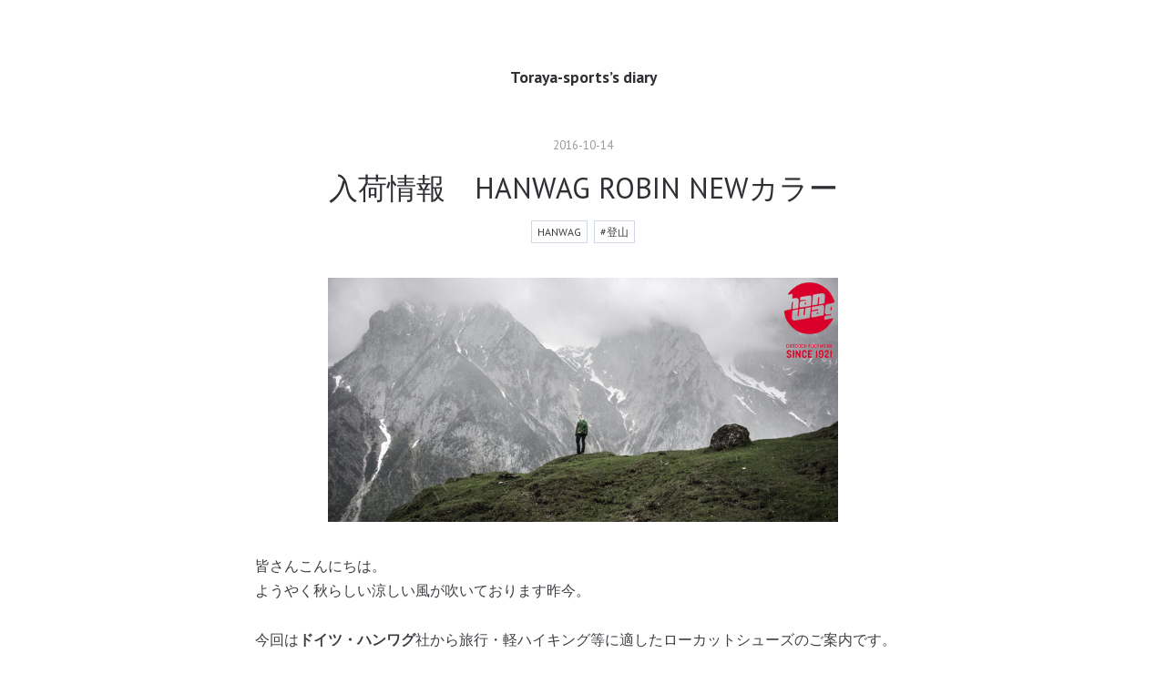

--- FILE ---
content_type: text/html; charset=utf-8
request_url: https://www.torayasports.com/entry/57486706
body_size: 12059
content:
<!DOCTYPE html>
<html
  lang="ja"

data-admin-domain="//blog.hatena.ne.jp"
data-admin-origin="https://blog.hatena.ne.jp"
data-author="Toraya-sports"
data-avail-langs="ja en"
data-blog="toraya-sports.hatenablog.com"
data-blog-host="toraya-sports.hatenablog.com"
data-blog-is-public="1"
data-blog-name="Toraya-sports’s diary"
data-blog-owner="Toraya-sports"
data-blog-show-ads=""
data-blog-show-sleeping-ads=""
data-blog-uri="https://www.torayasports.com/"
data-blog-uuid="26006613459867990"
data-blogs-uri-base="https://www.torayasports.com"
data-brand="pro"
data-data-layer="{&quot;hatenablog&quot;:{&quot;admin&quot;:{},&quot;analytics&quot;:{&quot;brand_property_id&quot;:&quot;&quot;,&quot;measurement_id&quot;:&quot;&quot;,&quot;non_sampling_property_id&quot;:&quot;&quot;,&quot;property_id&quot;:&quot;&quot;,&quot;separated_property_id&quot;:&quot;UA-29716941-19&quot;},&quot;blog&quot;:{&quot;blog_id&quot;:&quot;26006613459867990&quot;,&quot;content_seems_japanese&quot;:&quot;true&quot;,&quot;disable_ads&quot;:&quot;custom_domain&quot;,&quot;enable_ads&quot;:&quot;false&quot;,&quot;enable_keyword_link&quot;:&quot;false&quot;,&quot;entry_show_footer_related_entries&quot;:&quot;true&quot;,&quot;force_pc_view&quot;:&quot;false&quot;,&quot;is_public&quot;:&quot;true&quot;,&quot;is_responsive_view&quot;:&quot;false&quot;,&quot;is_sleeping&quot;:&quot;false&quot;,&quot;lang&quot;:&quot;ja&quot;,&quot;name&quot;:&quot;Toraya-sports\u2019s diary&quot;,&quot;owner_name&quot;:&quot;Toraya-sports&quot;,&quot;uri&quot;:&quot;https://www.torayasports.com/&quot;},&quot;brand&quot;:&quot;pro&quot;,&quot;page_id&quot;:&quot;entry&quot;,&quot;permalink_entry&quot;:{&quot;author_name&quot;:&quot;Toraya-sports&quot;,&quot;categories&quot;:&quot;HANWAG\t#\u767b\u5c71&quot;,&quot;character_count&quot;:440,&quot;date&quot;:&quot;2016-10-14&quot;,&quot;entry_id&quot;:&quot;26006613465466510&quot;,&quot;first_category&quot;:&quot;HANWAG&quot;,&quot;hour&quot;:&quot;10&quot;,&quot;title&quot;:&quot;\u5165\u8377\u60c5\u5831\u3000HANWAG ROBIN NEW\u30ab\u30e9\u30fc&quot;,&quot;uri&quot;:&quot;https://www.torayasports.com/entry/57486706&quot;},&quot;pro&quot;:&quot;pro&quot;,&quot;router_type&quot;:&quot;blogs&quot;}}"
data-device="pc"
data-dont-recommend-pro="false"
data-global-domain="https://hatena.blog"
data-globalheader-color="b"
data-globalheader-type="pc"
data-has-touch-view="1"
data-help-url="https://help.hatenablog.com"
data-hide-header="1"
data-page="entry"
data-parts-domain="https://hatenablog-parts.com"
data-plus-available="1"
data-pro="true"
data-router-type="blogs"
data-sentry-dsn="https://03a33e4781a24cf2885099fed222b56d@sentry.io/1195218"
data-sentry-environment="production"
data-sentry-sample-rate="0.1"
data-static-domain="https://cdn.blog.st-hatena.com"
data-version="6d1f168243fdc977f4a5ebb79e76af"




  data-initial-state="{}"

  >
  <head prefix="og: http://ogp.me/ns# fb: http://ogp.me/ns/fb# article: http://ogp.me/ns/article#">

  

  
  <meta name="viewport" content="width=device-width, initial-scale=1.0" />


  


  

  <meta name="robots" content="max-image-preview:large" />


  <meta charset="utf-8"/>
  <meta http-equiv="X-UA-Compatible" content="IE=7; IE=9; IE=10; IE=11" />
  <title>入荷情報　HANWAG ROBIN NEWカラー - Toraya-sports’s diary</title>

  
  <link rel="canonical" href="https://www.torayasports.com/entry/57486706"/>



  

<meta itemprop="name" content="入荷情報　HANWAG ROBIN NEWカラー - Toraya-sports’s diary"/>

  <meta itemprop="image" content="https://cdn.image.st-hatena.com/image/scale/4b98145370ea6b2a0744f380f8d27180a670c811/backend=imagemagick;version=1;width=1300/https%3A%2F%2Fcdn-ak.f.st-hatena.com%2Fimages%2Ffotolife%2FT%2FToraya-sports%2F20191113%2F20191113204352.jpg"/>


  <meta property="og:title" content="入荷情報　HANWAG ROBIN NEWカラー - Toraya-sports’s diary"/>
<meta property="og:type" content="article"/>
  <meta property="og:url" content="https://www.torayasports.com/entry/57486706"/>

  <meta property="og:image" content="https://cdn.image.st-hatena.com/image/scale/4b98145370ea6b2a0744f380f8d27180a670c811/backend=imagemagick;version=1;width=1300/https%3A%2F%2Fcdn-ak.f.st-hatena.com%2Fimages%2Ffotolife%2FT%2FToraya-sports%2F20191113%2F20191113204352.jpg"/>

<meta property="og:image:alt" content="入荷情報　HANWAG ROBIN NEWカラー - Toraya-sports’s diary"/>
    <meta property="og:description" content="皆さんこんにちは。 ようやく秋らしい涼しい風が吹いております昨今。 今回はドイツ・ハンワグ社から旅行・軽ハイキング等に適したローカットシューズのご案内です。 HANWAG ROBIN(ロビン) 以前ご紹介したモデルの現行モデルなのですが、カラーがニューカラーのグレー(アンスラサイト)になり、ソール・ミッドソールも細かな改良が施されています。 ソールはビブラム・ウルトラグリップⅡで耐久性があります。 ソール張替も可能。 カーフレザーの内貼りはフィット感が高く、快適性能に優れ非常に贅沢な履き心地です。 普段履きから旅行、里山散策と活動範囲の広い一足です。 是非店頭にてご覧ください！ オザキ (株)…" />
<meta property="og:site_name" content="Toraya-sports’s diary"/>

  <meta property="article:published_time" content="2016-10-14T01:22:14Z" />

    <meta property="article:tag" content="HANWAG" />
    <meta property="article:tag" content="#登山" />
      <meta name="twitter:card"  content="summary_large_image" />
    <meta name="twitter:image" content="https://cdn.image.st-hatena.com/image/scale/4b98145370ea6b2a0744f380f8d27180a670c811/backend=imagemagick;version=1;width=1300/https%3A%2F%2Fcdn-ak.f.st-hatena.com%2Fimages%2Ffotolife%2FT%2FToraya-sports%2F20191113%2F20191113204352.jpg" />  <meta name="twitter:title" content="入荷情報　HANWAG ROBIN NEWカラー - Toraya-sports’s diary" />    <meta name="twitter:description" content="皆さんこんにちは。 ようやく秋らしい涼しい風が吹いております昨今。 今回はドイツ・ハンワグ社から旅行・軽ハイキング等に適したローカットシューズのご案内です。 HANWAG ROBIN(ロビン) 以前ご紹介したモデルの現行モデルなのですが、カラーがニューカラーのグレー(アンスラサイト)になり、ソール・ミッドソールも細かな…" />  <meta name="twitter:app:name:iphone" content="はてなブログアプリ" />
  <meta name="twitter:app:id:iphone" content="583299321" />
  <meta name="twitter:app:url:iphone" content="hatenablog:///open?uri=https%3A%2F%2Fwww.torayasports.com%2Fentry%2F57486706" />
  
    <meta name="description" content="皆さんこんにちは。 ようやく秋らしい涼しい風が吹いております昨今。 今回はドイツ・ハンワグ社から旅行・軽ハイキング等に適したローカットシューズのご案内です。 HANWAG ROBIN(ロビン) 以前ご紹介したモデルの現行モデルなのですが、カラーがニューカラーのグレー(アンスラサイト)になり、ソール・ミッドソールも細かな改良が施されています。 ソールはビブラム・ウルトラグリップⅡで耐久性があります。 ソール張替も可能。 カーフレザーの内貼りはフィット感が高く、快適性能に優れ非常に贅沢な履き心地です。 普段履きから旅行、里山散策と活動範囲の広い一足です。 是非店頭にてご覧ください！ オザキ (株)…" />
    <meta name="keywords" content="登山、スキー、アウトドア、キャンプ、バックカントリー、登山靴" />


  
<script
  id="embed-gtm-data-layer-loader"
  data-data-layer-page-specific="{&quot;hatenablog&quot;:{&quot;blogs_permalink&quot;:{&quot;has_related_entries_with_elasticsearch&quot;:&quot;true&quot;,&quot;is_blog_sleeping&quot;:&quot;false&quot;,&quot;is_author_pro&quot;:&quot;true&quot;,&quot;blog_afc_issued&quot;:&quot;false&quot;,&quot;entry_afc_issued&quot;:&quot;false&quot;}}}"
>
(function() {
  function loadDataLayer(elem, attrName) {
    if (!elem) { return {}; }
    var json = elem.getAttribute(attrName);
    if (!json) { return {}; }
    return JSON.parse(json);
  }

  var globalVariables = loadDataLayer(
    document.documentElement,
    'data-data-layer'
  );
  var pageSpecificVariables = loadDataLayer(
    document.getElementById('embed-gtm-data-layer-loader'),
    'data-data-layer-page-specific'
  );

  var variables = [globalVariables, pageSpecificVariables];

  if (!window.dataLayer) {
    window.dataLayer = [];
  }

  for (var i = 0; i < variables.length; i++) {
    window.dataLayer.push(variables[i]);
  }
})();
</script>

<!-- Google Tag Manager -->
<script>(function(w,d,s,l,i){w[l]=w[l]||[];w[l].push({'gtm.start':
new Date().getTime(),event:'gtm.js'});var f=d.getElementsByTagName(s)[0],
j=d.createElement(s),dl=l!='dataLayer'?'&l='+l:'';j.async=true;j.src=
'https://www.googletagmanager.com/gtm.js?id='+i+dl;f.parentNode.insertBefore(j,f);
})(window,document,'script','dataLayer','GTM-P4CXTW');</script>
<!-- End Google Tag Manager -->











  <link rel="shortcut icon" href="https://www.torayasports.com/icon/favicon">
<link rel="apple-touch-icon" href="https://www.torayasports.com/icon/touch">
<link rel="icon" sizes="192x192" href="https://www.torayasports.com/icon/link">

  

<link rel="alternate" type="application/atom+xml" title="Atom" href="https://www.torayasports.com/feed"/>
<link rel="alternate" type="application/rss+xml" title="RSS2.0" href="https://www.torayasports.com/rss"/>

  <link rel="alternate" type="application/json+oembed" href="https://hatena.blog/oembed?url=https%3A%2F%2Fwww.torayasports.com%2Fentry%2F57486706&amp;format=json" title="oEmbed Profile of 入荷情報　HANWAG ROBIN NEWカラー"/>
<link rel="alternate" type="text/xml+oembed" href="https://hatena.blog/oembed?url=https%3A%2F%2Fwww.torayasports.com%2Fentry%2F57486706&amp;format=xml" title="oEmbed Profile of 入荷情報　HANWAG ROBIN NEWカラー"/>
  
  <link rel="author" href="http://www.hatena.ne.jp/Toraya-sports/">

  

  
      <link rel="preload" href="https://cdn-ak.f.st-hatena.com/images/fotolife/T/Toraya-sports/20191113/20191113204352.jpg" as="image"/>


  
    
<link rel="stylesheet" type="text/css" href="https://cdn.blog.st-hatena.com/css/blog.css?version=6d1f168243fdc977f4a5ebb79e76af"/>

    
  <link rel="stylesheet" type="text/css" href="https://usercss.blog.st-hatena.com/blog_style/26006613459867990/f7eded86e4d64e7e035322824be35ed5fcb2bda2"/>
  
  

  

  
<script> </script>

  
<style>
  div#google_afc_user,
  div.google-afc-user-container,
  div.google_afc_image,
  div.google_afc_blocklink {
      display: block !important;
  }
</style>


  

  
    <script type="application/ld+json">{"@context":"http://schema.org","@type":"Article","dateModified":"2020-03-27T12:06:27+09:00","datePublished":"2016-10-14T10:22:14+09:00","description":"皆さんこんにちは。 ようやく秋らしい涼しい風が吹いております昨今。 今回はドイツ・ハンワグ社から旅行・軽ハイキング等に適したローカットシューズのご案内です。 HANWAG ROBIN(ロビン) 以前ご紹介したモデルの現行モデルなのですが、カラーがニューカラーのグレー(アンスラサイト)になり、ソール・ミッドソールも細かな改良が施されています。 ソールはビブラム・ウルトラグリップⅡで耐久性があります。 ソール張替も可能。 カーフレザーの内貼りはフィット感が高く、快適性能に優れ非常に贅沢な履き心地です。 普段履きから旅行、里山散策と活動範囲の広い一足です。 是非店頭にてご覧ください！ オザキ (株)…","headline":"入荷情報 HANWAG ROBIN NEWカラー","image":["https://cdn-ak.f.st-hatena.com/images/fotolife/T/Toraya-sports/20191113/20191113204352.jpg"],"mainEntityOfPage":{"@id":"https://www.torayasports.com/entry/57486706","@type":"WebPage"}}</script>

  

  

  

</head>

  <body class="page-entry category-HANWAG category-#登山 globalheader-off globalheader-ng-enabled">
    

<div id="globalheader-container"
  data-brand="hatenablog"
  style="display: none"
  >
  <iframe id="globalheader" height="37" frameborder="0" allowTransparency="true"></iframe>
</div>


  
  
  

  <div id="container">
    <div id="container-inner">
      <header id="blog-title" data-brand="hatenablog">
  <div id="blog-title-inner" >
    <div id="blog-title-content">
      <h1 id="title"><a href="https://www.torayasports.com/">Toraya-sports’s diary</a></h1>
      
    </div>
  </div>
</header>

      

      
      




<div id="content" class="hfeed"
  
  >
  <div id="content-inner">
    <div id="wrapper">
      <div id="main">
        <div id="main-inner">
          

          



          
  
  <!-- google_ad_section_start -->
  <!-- rakuten_ad_target_begin -->
  
  
  

  

  
    
      
        <article class="entry hentry test-hentry js-entry-article date-first autopagerize_page_element chars-800 words-100 mode-html entry-odd" id="entry-26006613465466510" data-keyword-campaign="" data-uuid="26006613465466510" data-publication-type="entry">
  <div class="entry-inner">
    <header class="entry-header">
  
    <div class="date entry-date first">
    <a href="https://www.torayasports.com/archive/2016/10/14" rel="nofollow">
      <time datetime="2016-10-14T01:22:14Z" title="2016-10-14T01:22:14Z">
        <span class="date-year">2016</span><span class="hyphen">-</span><span class="date-month">10</span><span class="hyphen">-</span><span class="date-day">14</span>
      </time>
    </a>
      </div>
  <h1 class="entry-title">
  <a href="https://www.torayasports.com/entry/57486706" class="entry-title-link bookmark">入荷情報　HANWAG ROBIN NEWカラー</a>
</h1>

  
  

  <div class="entry-categories categories">
    
    <a href="https://www.torayasports.com/archive/category/HANWAG" class="entry-category-link category-HANWAG">HANWAG</a>
    
    <a href="https://www.torayasports.com/archive/category/%23%E7%99%BB%E5%B1%B1" class="entry-category-link category-#登山">#登山</a>
    
  </div>


  

  

</header>

    


    <div class="entry-content hatenablog-entry">
  
    <div><div class=" " style="text-align:center;"><img src="https://cdn-ak.f.st-hatena.com/images/fotolife/T/Toraya-sports/20191113/20191113204352.jpg" alt="&#x0030a4;&#x0030e1;&#x0030fc;&#x0030b8; 1" width="560" height="268" class="popup_img_1000_478"/></div>
<br></div>
<div>皆さんこんにちは。<br>
ようやく秋らしい涼しい風が吹いております昨今。</div>
<div><br></div>
<div>今回は<b>ドイツ・ハンワグ</b>社から旅行・軽ハイキング等に適したローカットシューズのご案内です。</div>
<div><br></div>
<div><div class=" " style="text-align:center;"><img src="https://cdn-ak.f.st-hatena.com/images/fotolife/T/Toraya-sports/20191113/20191113204355.jpg" alt="&#x0030a4;&#x0030e1;&#x0030fc;&#x0030b8; 2" width="500" height="325" class="popup_img_800_520"/></div>
<br>
<b></b><i></i><u></u><sub></sub><sup></sup><strike></strike><br></div>
<div><b><font style="background-color:rgb(255, 255, 0);">HANWAG ROBIN(ロビン)</font></b></div>
<div><b><font style="background-color:rgb(255, 255, 0);"><br>
</font></b></div>
<div><a href="http://blogs.yahoo.co.jp/mountain_trash/56229513.html" target="_blank">以前ご紹介したモデル</a>の現行モデルなのですが、カラーがニューカラーのグレー(アンスラサイト)になり、ソール・ミッドソールも細かな改良が施されています。</div>
<div><br></div>
<div><div class=" " style="text-align:center;"><img src="https://cdn-ak.f.st-hatena.com/images/fotolife/T/Toraya-sports/20191113/20191113204400.jpg" alt="&#x0030a4;&#x0030e1;&#x0030fc;&#x0030b8; 3" width="500" height="282" class="popup_img_1000_563"/></div>
<br></div>
<div>ソールはビブラム・ウルトラグリップ&#8545;で耐久性があります。<br>
ソール張替も可能。<br>
カーフレザーの内貼りはフィット感が高く、快適性能に優れ非常に贅沢な履き心地です。<br></div>
<div><br></div>
<div>普段履きから旅行、里山散策と活動範囲の広い一足です。<br>
是非店頭にてご覧ください！</div>
<div><br></div>
<div><br>
オザキ<img src="https://cdn-ak.f.st-hatena.com/images/fotolife/T/Toraya-sports/20010101/20010101000730.gif"></div>
<div>(株)とらや<br>
台東区上野4-7-6<br>
&nbsp;&nbsp; 03-3831-5238<br>
&nbsp;facebook : <a class="userDefTextLink" href="https://www.facebook.com/toraya.sports.ueno" target="_blank" rel="nofollow"><u>https://www.facebook.com/toraya.sports.ueno</u></a>
<div>&nbsp;Instagram : <a class="userDefTextLink" href="https://www.instagram.com/toraya_sports/" target="_blank" rel="nofollow"><u>https://www.instagram.com/toraya_sports/</u></a></div>
<div><b></b><i></i><u></u><sub></sub><sup></sup><strike></strike><br></div></div>
    
    




    

  
</div>

    
  <footer class="entry-footer">
    
    <div class="entry-tags-wrapper">
  <div class="entry-tags">  </div>
</div>

    <p class="entry-footer-section track-inview-by-gtm" data-gtm-track-json="{&quot;area&quot;: &quot;finish_reading&quot;}">
  <span class="author vcard"><span class="fn" data-load-nickname="1" data-user-name="Toraya-sports" >Toraya-sports</span></span>
  <span class="entry-footer-time"><a href="https://www.torayasports.com/entry/57486706"><time data-relative datetime="2016-10-14T01:22:14Z" title="2016-10-14T01:22:14Z" class="updated">2016-10-14 10:22</time></a></span>
  
  
  
</p>

    
  <div
    class="hatena-star-container"
    data-hatena-star-container
    data-hatena-star-url="https://www.torayasports.com/entry/57486706"
    data-hatena-star-title="入荷情報　HANWAG ROBIN NEWカラー"
    data-hatena-star-variant="profile-icon"
    data-hatena-star-profile-url-template="https://blog.hatena.ne.jp/{username}/"
  ></div>


    
<div class="social-buttons">
  
  
    <div class="social-button-item">
      <a href="https://b.hatena.ne.jp/entry/s/www.torayasports.com/entry/57486706" class="hatena-bookmark-button" data-hatena-bookmark-url="https://www.torayasports.com/entry/57486706" data-hatena-bookmark-layout="vertical-balloon" data-hatena-bookmark-lang="ja" title="この記事をはてなブックマークに追加"><img src="https://b.st-hatena.com/images/entry-button/button-only.gif" alt="この記事をはてなブックマークに追加" width="20" height="20" style="border: none;" /></a>
    </div>
  
  
    <div class="social-button-item">
      <div class="fb-share-button" data-layout="box_count" data-href="https://www.torayasports.com/entry/57486706"></div>
    </div>
  
  
    
    
    <div class="social-button-item">
      <a
          class="entry-share-button entry-share-button-twitter test-share-button-twitter"
          href="https://x.com/intent/tweet?text=%E5%85%A5%E8%8D%B7%E6%83%85%E5%A0%B1%E3%80%80HANWAG+ROBIN+NEW%E3%82%AB%E3%83%A9%E3%83%BC+-+Toraya-sports%E2%80%99s+diary&amp;url=https%3A%2F%2Fwww.torayasports.com%2Fentry%2F57486706"
          title="X（Twitter）で投稿する"
        ></a>
    </div>
  
  
  
    <span>
      <div class="line-it-button" style="display: none;" data-type="share-e" data-lang="ja" ></div>
      <script src="//scdn.line-apps.com/n/line_it/thirdparty/loader.min.js" async="async" defer="defer" ></script>
    </span>
  
  
  
  
</div>

    

    <div class="customized-footer">
      

        

          <div class="entry-footer-modules" id="entry-footer-secondary-modules">      
<div class="hatena-module hatena-module-related-entries" >
      
  <!-- Hatena-Epic-has-related-entries-with-elasticsearch:true -->
  <div class="hatena-module-title">
    関連記事
  </div>
  <div class="hatena-module-body">
    <ul class="related-entries hatena-urllist urllist-with-thumbnails">
  
  
    
    <li class="urllist-item related-entries-item">
      <div class="urllist-item-inner related-entries-item-inner">
        
          
                      <a class="urllist-image-link related-entries-image-link" href="https://www.torayasports.com/entry/58434300">
  <img alt="商品情報　HANWAG　Alverstone II GTX" src="https://cdn.image.st-hatena.com/image/square/ac766d7390de3b519b54eb24d1c190e41c61e012/backend=imagemagick;height=100;version=1;width=100/https%3A%2F%2Fcdn-ak.f.st-hatena.com%2Fimages%2Ffotolife%2FT%2FToraya-sports%2F20191113%2F20191113204320.jpg" class="urllist-image related-entries-image" title="商品情報　HANWAG　Alverstone II GTX" width="100" height="100" loading="lazy">
</a>
            <div class="urllist-date-link related-entries-date-link">
  <a href="https://www.torayasports.com/archive/2019/06/30" rel="nofollow">
    <time datetime="2019-06-30T08:01:52Z" title="2019年6月30日">
      2019-06-30
    </time>
  </a>
</div>

          <a href="https://www.torayasports.com/entry/58434300" class="urllist-title-link related-entries-title-link  urllist-title related-entries-title">商品情報 HANWAG Alverstone II GTX</a>




          
          

                      <div class="urllist-entry-body related-entries-entry-body">皆さんこんにちは。 梅雨の雨続きで出歩けない日々、スッキリし…</div>
      </div>
    </li>
  
    
    <li class="urllist-item related-entries-item">
      <div class="urllist-item-inner related-entries-item-inner">
        
          
                      <a class="urllist-image-link related-entries-image-link" href="https://www.torayasports.com/entry/58002316">
  <img alt="ブーツ仕上がり例：HANWAG BERGELL TOP" src="https://cdn.image.st-hatena.com/image/square/fd76c3c2bf7ca0cec2fd4599937da6ae592ff707/backend=imagemagick;height=100;version=1;width=100/https%3A%2F%2Fcdn-ak.f.st-hatena.com%2Fimages%2Ffotolife%2FT%2FToraya-sports%2F20191113%2F20191113204543.jpg" class="urllist-image related-entries-image" title="ブーツ仕上がり例：HANWAG BERGELL TOP" width="100" height="100" loading="lazy">
</a>
            <div class="urllist-date-link related-entries-date-link">
  <a href="https://www.torayasports.com/archive/2018/02/19" rel="nofollow">
    <time datetime="2018-02-19T01:32:58Z" title="2018年2月19日">
      2018-02-19
    </time>
  </a>
</div>

          <a href="https://www.torayasports.com/entry/58002316" class="urllist-title-link related-entries-title-link  urllist-title related-entries-title">ブーツ仕上がり例：HANWAG BERGELL TOP</a>




          
          

                      <div class="urllist-entry-body related-entries-entry-body">皆さんこんにちは。 2月も半ばを過ぎました。 まだ寒波が厳しい…</div>
      </div>
    </li>
  
    
    <li class="urllist-item related-entries-item">
      <div class="urllist-item-inner related-entries-item-inner">
        
          
                      <a class="urllist-image-link related-entries-image-link" href="https://www.torayasports.com/entry/57890181">
  <img alt="入荷情報　LOWA LENGGRIES" src="https://cdn.image.st-hatena.com/image/square/5d69aa91b2092a978054612c35dd8302e8fa025f/backend=imagemagick;height=100;version=1;width=100/https%3A%2F%2Fcdn-ak.f.st-hatena.com%2Fimages%2Ffotolife%2FT%2FToraya-sports%2F20191113%2F20191113204123.jpg" class="urllist-image related-entries-image" title="入荷情報　LOWA LENGGRIES" width="100" height="100" loading="lazy">
</a>
            <div class="urllist-date-link related-entries-date-link">
  <a href="https://www.torayasports.com/archive/2017/10/27" rel="nofollow">
    <time datetime="2017-10-27T02:30:33Z" title="2017年10月27日">
      2017-10-27
    </time>
  </a>
</div>

          <a href="https://www.torayasports.com/entry/57890181" class="urllist-title-link related-entries-title-link  urllist-title related-entries-title">入荷情報 LOWA LENGGRIES</a>




          
          

                      <div class="urllist-entry-body related-entries-entry-body">皆さんこんにちは。 ここしばらくの雨模様のお陰で、日本アルプ…</div>
      </div>
    </li>
  
    
    <li class="urllist-item related-entries-item">
      <div class="urllist-item-inner related-entries-item-inner">
        
          
                      <a class="urllist-image-link related-entries-image-link" href="https://www.torayasports.com/entry/57565985">
  <img alt="商品情報　HANWAG DEIMOS GTX" src="https://cdn.image.st-hatena.com/image/square/3486ab460c4e64a01e6278441eaaa5a311f36d90/backend=imagemagick;height=100;version=1;width=100/https%3A%2F%2Fcdn-ak.f.st-hatena.com%2Fimages%2Ffotolife%2FT%2FToraya-sports%2F20191113%2F20191113205237.jpg" class="urllist-image related-entries-image" title="商品情報　HANWAG DEIMOS GTX" width="100" height="100" loading="lazy">
</a>
            <div class="urllist-date-link related-entries-date-link">
  <a href="https://www.torayasports.com/archive/2016/12/19" rel="nofollow">
    <time datetime="2016-12-19T02:13:10Z" title="2016年12月19日">
      2016-12-19
    </time>
  </a>
</div>

          <a href="https://www.torayasports.com/entry/57565985" class="urllist-title-link related-entries-title-link  urllist-title related-entries-title">商品情報 HANWAG DEIMOS GTX</a>




          
          

                      <div class="urllist-entry-body related-entries-entry-body">皆さんこんにちは。 いよいよ冷え込みが厳しくなり、初霜が下り…</div>
      </div>
    </li>
  
    
    <li class="urllist-item related-entries-item">
      <div class="urllist-item-inner related-entries-item-inner">
        
          
                      <a class="urllist-image-link related-entries-image-link" href="https://www.torayasports.com/entry/56243688">
  <img alt="当店でお買い上げ頂いた登山靴～その２" src="https://cdn.image.st-hatena.com/image/square/22b13dceb25b1416e592799efa3ab66642517599/backend=imagemagick;height=100;version=1;width=100/https%3A%2F%2Fcdn-ak.f.st-hatena.com%2Fimages%2Ffotolife%2FT%2FToraya-sports%2F20191113%2F20191113180916.jpg" class="urllist-image related-entries-image" title="当店でお買い上げ頂いた登山靴～その２" width="100" height="100" loading="lazy">
</a>
            <div class="urllist-date-link related-entries-date-link">
  <a href="https://www.torayasports.com/archive/2014/05/27" rel="nofollow">
    <time datetime="2014-05-27T04:20:49Z" title="2014年5月27日">
      2014-05-27
    </time>
  </a>
</div>

          <a href="https://www.torayasports.com/entry/56243688" class="urllist-title-link related-entries-title-link  urllist-title related-entries-title">当店でお買い上げ頂いた登山靴～その２</a>




          
          

                      <div class="urllist-entry-body related-entries-entry-body">当店の登山靴表面処理サービスの比較画像、第2弾です。 見違え…</div>
      </div>
    </li>
  
</ul>

  </div>
</div>
  </div>
        

      
    </div>
    
  <div class="comment-box js-comment-box">
    
    <ul class="comment js-comment">
      <li class="read-more-comments" style="display: none;"><a>もっと読む</a></li>
    </ul>
    
      <a class="leave-comment-title js-leave-comment-title">コメントを書く</a>
    
  </div>

  </footer>

  </div>
</article>

      
      
    
  

  
  <!-- rakuten_ad_target_end -->
  <!-- google_ad_section_end -->
  
  
  
  <div class="pager pager-permalink permalink">
    
      
      <span class="pager-prev">
        <a href="https://www.torayasports.com/entry/57486997" rel="prev">
          <span class="pager-arrow">&laquo; </span>
          取付例　SKILOGIK depth hoar / TYROLIA A…
        </a>
      </span>
    
    
      
      <span class="pager-next">
        <a href="https://www.torayasports.com/entry/57485749" rel="next">
          商品情報   モンベルストームクルーザージ…
          <span class="pager-arrow"> &raquo;</span>
        </a>
      </span>
    
  </div>


  



        </div>
      </div>

      <aside id="box1">
  <div id="box1-inner">
  </div>
</aside>

    </div><!-- #wrapper -->

    
<aside id="box2">
  
  <div id="box2-inner">
    
      

<div class="hatena-module hatena-module-profile">
  <div class="hatena-module-title">
    とらやスポーツ
  </div>
  <div class="hatena-module-body">
    
    <a href="https://www.torayasports.com/about" class="profile-icon-link">
      <img src="https://cdn.profile-image.st-hatena.com/users/Toraya-sports/profile.png?1573637529"
      alt="id:Toraya-sports" class="profile-icon" />
    </a>
    

    
    <span class="id">
      <a href="https://www.torayasports.com/about" class="hatena-id-link"><span data-load-nickname="1" data-user-name="Toraya-sports">id:Toraya-sports</span></a>
      
  
  
    <a href="https://blog.hatena.ne.jp/-/pro?plus_via=blog_plus_badge&amp;utm_source=pro_badge&amp;utm_medium=referral&amp;utm_campaign=register_pro" title="はてなブログPro"><i class="badge-type-pro">はてなブログPro</i></a>
  


    </span>
    

    

    
    <div class="profile-description">
      <p>東京　上野で創業70年以上営業している登山、スキーなどのアウトドアグッズを販売しているお店です。</p>

    </div>
    

    
      <div class="hatena-follow-button-box btn-subscribe js-hatena-follow-button-box"
  
  >

  <a href="#" class="hatena-follow-button js-hatena-follow-button">
    <span class="subscribing">
      <span class="foreground">読者です</span>
      <span class="background">読者をやめる</span>
    </span>
    <span class="unsubscribing" data-track-name="profile-widget-subscribe-button" data-track-once>
      <span class="foreground">読者になる</span>
      <span class="background">読者になる</span>
    </span>
  </a>
  <div class="subscription-count-box js-subscription-count-box">
    <i></i>
    <u></u>
    <span class="subscription-count js-subscription-count">
    </span>
  </div>
</div>

    

    

    <div class="profile-about">
      <a href="https://www.torayasports.com/about">このブログについて</a>
    </div>

  </div>
</div>

    
      <div class="hatena-module hatena-module-search-box">
  <div class="hatena-module-title">
    検索
  </div>
  <div class="hatena-module-body">
    <form class="search-form" role="search" action="https://www.torayasports.com/search" method="get">
  <input type="text" name="q" class="search-module-input" value="" placeholder="記事を検索" required>
  <input type="submit" value="検索" class="search-module-button" />
</form>

  </div>
</div>

    
      <div class="hatena-module hatena-module-links">
  <div class="hatena-module-title">
    リンク
  </div>
  <div class="hatena-module-body">
    <ul class="hatena-urllist">
      
        <li>
          <a href="https://hatena.blog/">はてなブログ</a>
        </li>
      
        <li>
          <a href="https://hatena.blog/guide?via=200109">ブログをはじめる</a>
        </li>
      
        <li>
          <a href="http://blog.hatenablog.com">週刊はてなブログ</a>
        </li>
      
        <li>
          <a href="https://hatena.blog/guide/pro">はてなブログPro</a>
        </li>
      
    </ul>
  </div>
</div>

    
      <div class="hatena-module hatena-module-recent-entries ">
  <div class="hatena-module-title">
    <a href="https://www.torayasports.com/archive">
      最新記事
    </a>
  </div>
  <div class="hatena-module-body">
    <ul class="recent-entries hatena-urllist ">
  
  
    
    <li class="urllist-item recent-entries-item">
      <div class="urllist-item-inner recent-entries-item-inner">
        
          
          
          <a href="https://www.torayasports.com/entry/2025/12/31/115117" class="urllist-title-link recent-entries-title-link  urllist-title recent-entries-title">年始営業のお知らせ</a>




          
          

                </div>
    </li>
  
    
    <li class="urllist-item recent-entries-item">
      <div class="urllist-item-inner recent-entries-item-inner">
        
          
          
          <a href="https://www.torayasports.com/entry/2025/08/13/143358" class="urllist-title-link recent-entries-title-link  urllist-title recent-entries-title">臨時休業のお知らせ</a>




          
          

                </div>
    </li>
  
    
    <li class="urllist-item recent-entries-item">
      <div class="urllist-item-inner recent-entries-item-inner">
        
          
          
          <a href="https://www.torayasports.com/entry/2025/05/27/143125" class="urllist-title-link recent-entries-title-link  urllist-title recent-entries-title">スタッフ山行記録：残雪の越後駒ケ岳</a>




          
          

                </div>
    </li>
  
    
    <li class="urllist-item recent-entries-item">
      <div class="urllist-item-inner recent-entries-item-inner">
        
          
          
          <a href="https://www.torayasports.com/entry/2025/05/10/103602" class="urllist-title-link recent-entries-title-link  urllist-title recent-entries-title">臨時休業のお知らせ</a>




          
          

                </div>
    </li>
  
    
    <li class="urllist-item recent-entries-item">
      <div class="urllist-item-inner recent-entries-item-inner">
        
          
          
          <a href="https://www.torayasports.com/entry/2025/02/24/111749" class="urllist-title-link recent-entries-title-link  urllist-title recent-entries-title">臨時休業のお知らせ</a>




          
          

                </div>
    </li>
  
</ul>

      </div>
</div>

    
      
<div class="hatena-module hatena-module-recent-comments">
  <div class="hatena-module-title">
    最近のコメント
  </div>
  <div class="hatena-module-body" data-count=5>
    <ul class="recent-comments hatena-urllist">
    </ul>
  </div>
  <script class="recent-comments-template" type="text/x-underscore-template">
    <li>
      <span class="user-id">
        <img src="<%- comment.icon_url %>" class="hatena-id-icon" alt="<%- comment.user_name %>" title="<%- comment.user_name %>" />
        <% if (comment.is_hatena_user) { %>
          <span data-load-nickname="1" data-user-name="<%- comment.user_name %>">id:<%- comment.user_name %></span>
        <% } else { %>
          <%- comment.user_name %>
        <% } %>
      </span>
      <a href="<%- comment.entry_url %>"><%- comment.entry_title %></a>
      <span class="recent-comment-time">(<time datetime="<%- comment.created %>" data-relative class="recent-comment-time" data-epoch="<%- comment.epoch * 1000 %>"><%- comment.time %></time>)</span>
    </li>
  </script>
</div>

    
      

<div class="hatena-module hatena-module-archive" data-archive-type="default" data-archive-url="https://www.torayasports.com/archive">
  <div class="hatena-module-title">
    <a href="https://www.torayasports.com/archive">月別アーカイブ</a>
  </div>
  <div class="hatena-module-body">
    
      
        <ul class="hatena-urllist">
          
            <li class="archive-module-year archive-module-year-hidden" data-year="2025">
              <div class="archive-module-button">
                <span class="archive-module-hide-button">▼</span>
                <span class="archive-module-show-button">▶</span>
              </div>
              <a href="https://www.torayasports.com/archive/2025" class="archive-module-year-title archive-module-year-2025">
                2025
              </a>
              <ul class="archive-module-months">
                
                  <li class="archive-module-month">
                    <a href="https://www.torayasports.com/archive/2025/12" class="archive-module-month-title archive-module-month-2025-12">
                      2025 / 12
                    </a>
                  </li>
                
                  <li class="archive-module-month">
                    <a href="https://www.torayasports.com/archive/2025/08" class="archive-module-month-title archive-module-month-2025-8">
                      2025 / 8
                    </a>
                  </li>
                
                  <li class="archive-module-month">
                    <a href="https://www.torayasports.com/archive/2025/05" class="archive-module-month-title archive-module-month-2025-5">
                      2025 / 5
                    </a>
                  </li>
                
                  <li class="archive-module-month">
                    <a href="https://www.torayasports.com/archive/2025/02" class="archive-module-month-title archive-module-month-2025-2">
                      2025 / 2
                    </a>
                  </li>
                
              </ul>
            </li>
          
            <li class="archive-module-year archive-module-year-hidden" data-year="2024">
              <div class="archive-module-button">
                <span class="archive-module-hide-button">▼</span>
                <span class="archive-module-show-button">▶</span>
              </div>
              <a href="https://www.torayasports.com/archive/2024" class="archive-module-year-title archive-module-year-2024">
                2024
              </a>
              <ul class="archive-module-months">
                
                  <li class="archive-module-month">
                    <a href="https://www.torayasports.com/archive/2024/12" class="archive-module-month-title archive-module-month-2024-12">
                      2024 / 12
                    </a>
                  </li>
                
                  <li class="archive-module-month">
                    <a href="https://www.torayasports.com/archive/2024/10" class="archive-module-month-title archive-module-month-2024-10">
                      2024 / 10
                    </a>
                  </li>
                
                  <li class="archive-module-month">
                    <a href="https://www.torayasports.com/archive/2024/08" class="archive-module-month-title archive-module-month-2024-8">
                      2024 / 8
                    </a>
                  </li>
                
                  <li class="archive-module-month">
                    <a href="https://www.torayasports.com/archive/2024/06" class="archive-module-month-title archive-module-month-2024-6">
                      2024 / 6
                    </a>
                  </li>
                
                  <li class="archive-module-month">
                    <a href="https://www.torayasports.com/archive/2024/05" class="archive-module-month-title archive-module-month-2024-5">
                      2024 / 5
                    </a>
                  </li>
                
                  <li class="archive-module-month">
                    <a href="https://www.torayasports.com/archive/2024/04" class="archive-module-month-title archive-module-month-2024-4">
                      2024 / 4
                    </a>
                  </li>
                
                  <li class="archive-module-month">
                    <a href="https://www.torayasports.com/archive/2024/02" class="archive-module-month-title archive-module-month-2024-2">
                      2024 / 2
                    </a>
                  </li>
                
              </ul>
            </li>
          
            <li class="archive-module-year archive-module-year-hidden" data-year="2023">
              <div class="archive-module-button">
                <span class="archive-module-hide-button">▼</span>
                <span class="archive-module-show-button">▶</span>
              </div>
              <a href="https://www.torayasports.com/archive/2023" class="archive-module-year-title archive-module-year-2023">
                2023
              </a>
              <ul class="archive-module-months">
                
                  <li class="archive-module-month">
                    <a href="https://www.torayasports.com/archive/2023/12" class="archive-module-month-title archive-module-month-2023-12">
                      2023 / 12
                    </a>
                  </li>
                
                  <li class="archive-module-month">
                    <a href="https://www.torayasports.com/archive/2023/08" class="archive-module-month-title archive-module-month-2023-8">
                      2023 / 8
                    </a>
                  </li>
                
                  <li class="archive-module-month">
                    <a href="https://www.torayasports.com/archive/2023/05" class="archive-module-month-title archive-module-month-2023-5">
                      2023 / 5
                    </a>
                  </li>
                
                  <li class="archive-module-month">
                    <a href="https://www.torayasports.com/archive/2023/04" class="archive-module-month-title archive-module-month-2023-4">
                      2023 / 4
                    </a>
                  </li>
                
                  <li class="archive-module-month">
                    <a href="https://www.torayasports.com/archive/2023/02" class="archive-module-month-title archive-module-month-2023-2">
                      2023 / 2
                    </a>
                  </li>
                
              </ul>
            </li>
          
            <li class="archive-module-year archive-module-year-hidden" data-year="2022">
              <div class="archive-module-button">
                <span class="archive-module-hide-button">▼</span>
                <span class="archive-module-show-button">▶</span>
              </div>
              <a href="https://www.torayasports.com/archive/2022" class="archive-module-year-title archive-module-year-2022">
                2022
              </a>
              <ul class="archive-module-months">
                
                  <li class="archive-module-month">
                    <a href="https://www.torayasports.com/archive/2022/12" class="archive-module-month-title archive-module-month-2022-12">
                      2022 / 12
                    </a>
                  </li>
                
                  <li class="archive-module-month">
                    <a href="https://www.torayasports.com/archive/2022/11" class="archive-module-month-title archive-module-month-2022-11">
                      2022 / 11
                    </a>
                  </li>
                
                  <li class="archive-module-month">
                    <a href="https://www.torayasports.com/archive/2022/08" class="archive-module-month-title archive-module-month-2022-8">
                      2022 / 8
                    </a>
                  </li>
                
                  <li class="archive-module-month">
                    <a href="https://www.torayasports.com/archive/2022/07" class="archive-module-month-title archive-module-month-2022-7">
                      2022 / 7
                    </a>
                  </li>
                
                  <li class="archive-module-month">
                    <a href="https://www.torayasports.com/archive/2022/05" class="archive-module-month-title archive-module-month-2022-5">
                      2022 / 5
                    </a>
                  </li>
                
              </ul>
            </li>
          
            <li class="archive-module-year archive-module-year-hidden" data-year="2021">
              <div class="archive-module-button">
                <span class="archive-module-hide-button">▼</span>
                <span class="archive-module-show-button">▶</span>
              </div>
              <a href="https://www.torayasports.com/archive/2021" class="archive-module-year-title archive-module-year-2021">
                2021
              </a>
              <ul class="archive-module-months">
                
                  <li class="archive-module-month">
                    <a href="https://www.torayasports.com/archive/2021/12" class="archive-module-month-title archive-module-month-2021-12">
                      2021 / 12
                    </a>
                  </li>
                
                  <li class="archive-module-month">
                    <a href="https://www.torayasports.com/archive/2021/09" class="archive-module-month-title archive-module-month-2021-9">
                      2021 / 9
                    </a>
                  </li>
                
                  <li class="archive-module-month">
                    <a href="https://www.torayasports.com/archive/2021/08" class="archive-module-month-title archive-module-month-2021-8">
                      2021 / 8
                    </a>
                  </li>
                
                  <li class="archive-module-month">
                    <a href="https://www.torayasports.com/archive/2021/07" class="archive-module-month-title archive-module-month-2021-7">
                      2021 / 7
                    </a>
                  </li>
                
                  <li class="archive-module-month">
                    <a href="https://www.torayasports.com/archive/2021/06" class="archive-module-month-title archive-module-month-2021-6">
                      2021 / 6
                    </a>
                  </li>
                
                  <li class="archive-module-month">
                    <a href="https://www.torayasports.com/archive/2021/05" class="archive-module-month-title archive-module-month-2021-5">
                      2021 / 5
                    </a>
                  </li>
                
              </ul>
            </li>
          
            <li class="archive-module-year archive-module-year-hidden" data-year="2020">
              <div class="archive-module-button">
                <span class="archive-module-hide-button">▼</span>
                <span class="archive-module-show-button">▶</span>
              </div>
              <a href="https://www.torayasports.com/archive/2020" class="archive-module-year-title archive-module-year-2020">
                2020
              </a>
              <ul class="archive-module-months">
                
                  <li class="archive-module-month">
                    <a href="https://www.torayasports.com/archive/2020/08" class="archive-module-month-title archive-module-month-2020-8">
                      2020 / 8
                    </a>
                  </li>
                
              </ul>
            </li>
          
            <li class="archive-module-year archive-module-year-hidden" data-year="2019">
              <div class="archive-module-button">
                <span class="archive-module-hide-button">▼</span>
                <span class="archive-module-show-button">▶</span>
              </div>
              <a href="https://www.torayasports.com/archive/2019" class="archive-module-year-title archive-module-year-2019">
                2019
              </a>
              <ul class="archive-module-months">
                
                  <li class="archive-module-month">
                    <a href="https://www.torayasports.com/archive/2019/12" class="archive-module-month-title archive-module-month-2019-12">
                      2019 / 12
                    </a>
                  </li>
                
                  <li class="archive-module-month">
                    <a href="https://www.torayasports.com/archive/2019/11" class="archive-module-month-title archive-module-month-2019-11">
                      2019 / 11
                    </a>
                  </li>
                
                  <li class="archive-module-month">
                    <a href="https://www.torayasports.com/archive/2019/06" class="archive-module-month-title archive-module-month-2019-6">
                      2019 / 6
                    </a>
                  </li>
                
                  <li class="archive-module-month">
                    <a href="https://www.torayasports.com/archive/2019/05" class="archive-module-month-title archive-module-month-2019-5">
                      2019 / 5
                    </a>
                  </li>
                
                  <li class="archive-module-month">
                    <a href="https://www.torayasports.com/archive/2019/04" class="archive-module-month-title archive-module-month-2019-4">
                      2019 / 4
                    </a>
                  </li>
                
                  <li class="archive-module-month">
                    <a href="https://www.torayasports.com/archive/2019/03" class="archive-module-month-title archive-module-month-2019-3">
                      2019 / 3
                    </a>
                  </li>
                
                  <li class="archive-module-month">
                    <a href="https://www.torayasports.com/archive/2019/02" class="archive-module-month-title archive-module-month-2019-2">
                      2019 / 2
                    </a>
                  </li>
                
                  <li class="archive-module-month">
                    <a href="https://www.torayasports.com/archive/2019/01" class="archive-module-month-title archive-module-month-2019-1">
                      2019 / 1
                    </a>
                  </li>
                
              </ul>
            </li>
          
            <li class="archive-module-year archive-module-year-hidden" data-year="2018">
              <div class="archive-module-button">
                <span class="archive-module-hide-button">▼</span>
                <span class="archive-module-show-button">▶</span>
              </div>
              <a href="https://www.torayasports.com/archive/2018" class="archive-module-year-title archive-module-year-2018">
                2018
              </a>
              <ul class="archive-module-months">
                
                  <li class="archive-module-month">
                    <a href="https://www.torayasports.com/archive/2018/12" class="archive-module-month-title archive-module-month-2018-12">
                      2018 / 12
                    </a>
                  </li>
                
                  <li class="archive-module-month">
                    <a href="https://www.torayasports.com/archive/2018/11" class="archive-module-month-title archive-module-month-2018-11">
                      2018 / 11
                    </a>
                  </li>
                
                  <li class="archive-module-month">
                    <a href="https://www.torayasports.com/archive/2018/10" class="archive-module-month-title archive-module-month-2018-10">
                      2018 / 10
                    </a>
                  </li>
                
                  <li class="archive-module-month">
                    <a href="https://www.torayasports.com/archive/2018/08" class="archive-module-month-title archive-module-month-2018-8">
                      2018 / 8
                    </a>
                  </li>
                
                  <li class="archive-module-month">
                    <a href="https://www.torayasports.com/archive/2018/06" class="archive-module-month-title archive-module-month-2018-6">
                      2018 / 6
                    </a>
                  </li>
                
                  <li class="archive-module-month">
                    <a href="https://www.torayasports.com/archive/2018/04" class="archive-module-month-title archive-module-month-2018-4">
                      2018 / 4
                    </a>
                  </li>
                
                  <li class="archive-module-month">
                    <a href="https://www.torayasports.com/archive/2018/03" class="archive-module-month-title archive-module-month-2018-3">
                      2018 / 3
                    </a>
                  </li>
                
                  <li class="archive-module-month">
                    <a href="https://www.torayasports.com/archive/2018/02" class="archive-module-month-title archive-module-month-2018-2">
                      2018 / 2
                    </a>
                  </li>
                
              </ul>
            </li>
          
            <li class="archive-module-year archive-module-year-hidden" data-year="2017">
              <div class="archive-module-button">
                <span class="archive-module-hide-button">▼</span>
                <span class="archive-module-show-button">▶</span>
              </div>
              <a href="https://www.torayasports.com/archive/2017" class="archive-module-year-title archive-module-year-2017">
                2017
              </a>
              <ul class="archive-module-months">
                
                  <li class="archive-module-month">
                    <a href="https://www.torayasports.com/archive/2017/12" class="archive-module-month-title archive-module-month-2017-12">
                      2017 / 12
                    </a>
                  </li>
                
                  <li class="archive-module-month">
                    <a href="https://www.torayasports.com/archive/2017/11" class="archive-module-month-title archive-module-month-2017-11">
                      2017 / 11
                    </a>
                  </li>
                
                  <li class="archive-module-month">
                    <a href="https://www.torayasports.com/archive/2017/10" class="archive-module-month-title archive-module-month-2017-10">
                      2017 / 10
                    </a>
                  </li>
                
                  <li class="archive-module-month">
                    <a href="https://www.torayasports.com/archive/2017/09" class="archive-module-month-title archive-module-month-2017-9">
                      2017 / 9
                    </a>
                  </li>
                
                  <li class="archive-module-month">
                    <a href="https://www.torayasports.com/archive/2017/08" class="archive-module-month-title archive-module-month-2017-8">
                      2017 / 8
                    </a>
                  </li>
                
                  <li class="archive-module-month">
                    <a href="https://www.torayasports.com/archive/2017/07" class="archive-module-month-title archive-module-month-2017-7">
                      2017 / 7
                    </a>
                  </li>
                
                  <li class="archive-module-month">
                    <a href="https://www.torayasports.com/archive/2017/06" class="archive-module-month-title archive-module-month-2017-6">
                      2017 / 6
                    </a>
                  </li>
                
                  <li class="archive-module-month">
                    <a href="https://www.torayasports.com/archive/2017/05" class="archive-module-month-title archive-module-month-2017-5">
                      2017 / 5
                    </a>
                  </li>
                
                  <li class="archive-module-month">
                    <a href="https://www.torayasports.com/archive/2017/04" class="archive-module-month-title archive-module-month-2017-4">
                      2017 / 4
                    </a>
                  </li>
                
                  <li class="archive-module-month">
                    <a href="https://www.torayasports.com/archive/2017/03" class="archive-module-month-title archive-module-month-2017-3">
                      2017 / 3
                    </a>
                  </li>
                
                  <li class="archive-module-month">
                    <a href="https://www.torayasports.com/archive/2017/02" class="archive-module-month-title archive-module-month-2017-2">
                      2017 / 2
                    </a>
                  </li>
                
                  <li class="archive-module-month">
                    <a href="https://www.torayasports.com/archive/2017/01" class="archive-module-month-title archive-module-month-2017-1">
                      2017 / 1
                    </a>
                  </li>
                
              </ul>
            </li>
          
            <li class="archive-module-year archive-module-year-hidden" data-year="2016">
              <div class="archive-module-button">
                <span class="archive-module-hide-button">▼</span>
                <span class="archive-module-show-button">▶</span>
              </div>
              <a href="https://www.torayasports.com/archive/2016" class="archive-module-year-title archive-module-year-2016">
                2016
              </a>
              <ul class="archive-module-months">
                
                  <li class="archive-module-month">
                    <a href="https://www.torayasports.com/archive/2016/12" class="archive-module-month-title archive-module-month-2016-12">
                      2016 / 12
                    </a>
                  </li>
                
                  <li class="archive-module-month">
                    <a href="https://www.torayasports.com/archive/2016/11" class="archive-module-month-title archive-module-month-2016-11">
                      2016 / 11
                    </a>
                  </li>
                
                  <li class="archive-module-month">
                    <a href="https://www.torayasports.com/archive/2016/10" class="archive-module-month-title archive-module-month-2016-10">
                      2016 / 10
                    </a>
                  </li>
                
                  <li class="archive-module-month">
                    <a href="https://www.torayasports.com/archive/2016/09" class="archive-module-month-title archive-module-month-2016-9">
                      2016 / 9
                    </a>
                  </li>
                
                  <li class="archive-module-month">
                    <a href="https://www.torayasports.com/archive/2016/08" class="archive-module-month-title archive-module-month-2016-8">
                      2016 / 8
                    </a>
                  </li>
                
                  <li class="archive-module-month">
                    <a href="https://www.torayasports.com/archive/2016/07" class="archive-module-month-title archive-module-month-2016-7">
                      2016 / 7
                    </a>
                  </li>
                
                  <li class="archive-module-month">
                    <a href="https://www.torayasports.com/archive/2016/06" class="archive-module-month-title archive-module-month-2016-6">
                      2016 / 6
                    </a>
                  </li>
                
                  <li class="archive-module-month">
                    <a href="https://www.torayasports.com/archive/2016/05" class="archive-module-month-title archive-module-month-2016-5">
                      2016 / 5
                    </a>
                  </li>
                
                  <li class="archive-module-month">
                    <a href="https://www.torayasports.com/archive/2016/04" class="archive-module-month-title archive-module-month-2016-4">
                      2016 / 4
                    </a>
                  </li>
                
                  <li class="archive-module-month">
                    <a href="https://www.torayasports.com/archive/2016/03" class="archive-module-month-title archive-module-month-2016-3">
                      2016 / 3
                    </a>
                  </li>
                
                  <li class="archive-module-month">
                    <a href="https://www.torayasports.com/archive/2016/02" class="archive-module-month-title archive-module-month-2016-2">
                      2016 / 2
                    </a>
                  </li>
                
                  <li class="archive-module-month">
                    <a href="https://www.torayasports.com/archive/2016/01" class="archive-module-month-title archive-module-month-2016-1">
                      2016 / 1
                    </a>
                  </li>
                
              </ul>
            </li>
          
            <li class="archive-module-year archive-module-year-hidden" data-year="2015">
              <div class="archive-module-button">
                <span class="archive-module-hide-button">▼</span>
                <span class="archive-module-show-button">▶</span>
              </div>
              <a href="https://www.torayasports.com/archive/2015" class="archive-module-year-title archive-module-year-2015">
                2015
              </a>
              <ul class="archive-module-months">
                
                  <li class="archive-module-month">
                    <a href="https://www.torayasports.com/archive/2015/12" class="archive-module-month-title archive-module-month-2015-12">
                      2015 / 12
                    </a>
                  </li>
                
                  <li class="archive-module-month">
                    <a href="https://www.torayasports.com/archive/2015/11" class="archive-module-month-title archive-module-month-2015-11">
                      2015 / 11
                    </a>
                  </li>
                
                  <li class="archive-module-month">
                    <a href="https://www.torayasports.com/archive/2015/10" class="archive-module-month-title archive-module-month-2015-10">
                      2015 / 10
                    </a>
                  </li>
                
                  <li class="archive-module-month">
                    <a href="https://www.torayasports.com/archive/2015/09" class="archive-module-month-title archive-module-month-2015-9">
                      2015 / 9
                    </a>
                  </li>
                
                  <li class="archive-module-month">
                    <a href="https://www.torayasports.com/archive/2015/08" class="archive-module-month-title archive-module-month-2015-8">
                      2015 / 8
                    </a>
                  </li>
                
                  <li class="archive-module-month">
                    <a href="https://www.torayasports.com/archive/2015/07" class="archive-module-month-title archive-module-month-2015-7">
                      2015 / 7
                    </a>
                  </li>
                
                  <li class="archive-module-month">
                    <a href="https://www.torayasports.com/archive/2015/06" class="archive-module-month-title archive-module-month-2015-6">
                      2015 / 6
                    </a>
                  </li>
                
                  <li class="archive-module-month">
                    <a href="https://www.torayasports.com/archive/2015/05" class="archive-module-month-title archive-module-month-2015-5">
                      2015 / 5
                    </a>
                  </li>
                
                  <li class="archive-module-month">
                    <a href="https://www.torayasports.com/archive/2015/04" class="archive-module-month-title archive-module-month-2015-4">
                      2015 / 4
                    </a>
                  </li>
                
                  <li class="archive-module-month">
                    <a href="https://www.torayasports.com/archive/2015/03" class="archive-module-month-title archive-module-month-2015-3">
                      2015 / 3
                    </a>
                  </li>
                
                  <li class="archive-module-month">
                    <a href="https://www.torayasports.com/archive/2015/02" class="archive-module-month-title archive-module-month-2015-2">
                      2015 / 2
                    </a>
                  </li>
                
                  <li class="archive-module-month">
                    <a href="https://www.torayasports.com/archive/2015/01" class="archive-module-month-title archive-module-month-2015-1">
                      2015 / 1
                    </a>
                  </li>
                
              </ul>
            </li>
          
            <li class="archive-module-year archive-module-year-hidden" data-year="2014">
              <div class="archive-module-button">
                <span class="archive-module-hide-button">▼</span>
                <span class="archive-module-show-button">▶</span>
              </div>
              <a href="https://www.torayasports.com/archive/2014" class="archive-module-year-title archive-module-year-2014">
                2014
              </a>
              <ul class="archive-module-months">
                
                  <li class="archive-module-month">
                    <a href="https://www.torayasports.com/archive/2014/12" class="archive-module-month-title archive-module-month-2014-12">
                      2014 / 12
                    </a>
                  </li>
                
                  <li class="archive-module-month">
                    <a href="https://www.torayasports.com/archive/2014/11" class="archive-module-month-title archive-module-month-2014-11">
                      2014 / 11
                    </a>
                  </li>
                
                  <li class="archive-module-month">
                    <a href="https://www.torayasports.com/archive/2014/10" class="archive-module-month-title archive-module-month-2014-10">
                      2014 / 10
                    </a>
                  </li>
                
                  <li class="archive-module-month">
                    <a href="https://www.torayasports.com/archive/2014/09" class="archive-module-month-title archive-module-month-2014-9">
                      2014 / 9
                    </a>
                  </li>
                
                  <li class="archive-module-month">
                    <a href="https://www.torayasports.com/archive/2014/08" class="archive-module-month-title archive-module-month-2014-8">
                      2014 / 8
                    </a>
                  </li>
                
                  <li class="archive-module-month">
                    <a href="https://www.torayasports.com/archive/2014/07" class="archive-module-month-title archive-module-month-2014-7">
                      2014 / 7
                    </a>
                  </li>
                
                  <li class="archive-module-month">
                    <a href="https://www.torayasports.com/archive/2014/06" class="archive-module-month-title archive-module-month-2014-6">
                      2014 / 6
                    </a>
                  </li>
                
                  <li class="archive-module-month">
                    <a href="https://www.torayasports.com/archive/2014/05" class="archive-module-month-title archive-module-month-2014-5">
                      2014 / 5
                    </a>
                  </li>
                
                  <li class="archive-module-month">
                    <a href="https://www.torayasports.com/archive/2014/04" class="archive-module-month-title archive-module-month-2014-4">
                      2014 / 4
                    </a>
                  </li>
                
                  <li class="archive-module-month">
                    <a href="https://www.torayasports.com/archive/2014/03" class="archive-module-month-title archive-module-month-2014-3">
                      2014 / 3
                    </a>
                  </li>
                
                  <li class="archive-module-month">
                    <a href="https://www.torayasports.com/archive/2014/02" class="archive-module-month-title archive-module-month-2014-2">
                      2014 / 2
                    </a>
                  </li>
                
                  <li class="archive-module-month">
                    <a href="https://www.torayasports.com/archive/2014/01" class="archive-module-month-title archive-module-month-2014-1">
                      2014 / 1
                    </a>
                  </li>
                
              </ul>
            </li>
          
            <li class="archive-module-year archive-module-year-hidden" data-year="2013">
              <div class="archive-module-button">
                <span class="archive-module-hide-button">▼</span>
                <span class="archive-module-show-button">▶</span>
              </div>
              <a href="https://www.torayasports.com/archive/2013" class="archive-module-year-title archive-module-year-2013">
                2013
              </a>
              <ul class="archive-module-months">
                
                  <li class="archive-module-month">
                    <a href="https://www.torayasports.com/archive/2013/12" class="archive-module-month-title archive-module-month-2013-12">
                      2013 / 12
                    </a>
                  </li>
                
                  <li class="archive-module-month">
                    <a href="https://www.torayasports.com/archive/2013/11" class="archive-module-month-title archive-module-month-2013-11">
                      2013 / 11
                    </a>
                  </li>
                
              </ul>
            </li>
          
        </ul>
      
    
  </div>
</div>

    
      

<div class="hatena-module hatena-module-category">
  <div class="hatena-module-title">
    カテゴリー
  </div>
  <div class="hatena-module-body">
    <ul class="hatena-urllist">
      
        <li>
          <a href="https://www.torayasports.com/archive/category/%E3%81%8A%E7%9F%A5%E3%82%89%E3%81%9B" class="category-お知らせ">
            お知らせ (51)
          </a>
        </li>
      
        <li>
          <a href="https://www.torayasports.com/archive/category/%23%E3%83%88%E3%83%AC%E3%83%83%E3%82%AD%E3%83%B3%E3%82%B0" class="category-#トレッキング">
            #トレッキング (7)
          </a>
        </li>
      
        <li>
          <a href="https://www.torayasports.com/archive/category/%23%E7%99%BB%E5%B1%B1" class="category-#登山">
            #登山 (656)
          </a>
        </li>
      
        <li>
          <a href="https://www.torayasports.com/archive/category/%E9%9D%B4" class="category-靴">
            靴 (115)
          </a>
        </li>
      
        <li>
          <a href="https://www.torayasports.com/archive/category/LOWA" class="category-LOWA">
            LOWA (45)
          </a>
        </li>
      
        <li>
          <a href="https://www.torayasports.com/archive/category/%23%E3%82%AD%E3%83%A3%E3%83%B3%E3%83%97" class="category-#キャンプ">
            #キャンプ (9)
          </a>
        </li>
      
        <li>
          <a href="https://www.torayasports.com/archive/category/%E3%82%B6%E3%83%83%E3%82%AF" class="category-ザック">
            ザック (157)
          </a>
        </li>
      
        <li>
          <a href="https://www.torayasports.com/archive/category/HANWAG" class="category-HANWAG">
            HANWAG (48)
          </a>
        </li>
      
        <li>
          <a href="https://www.torayasports.com/archive/category/%E3%83%88%E3%83%AC%E3%82%A4%E3%83%AB%E3%83%A9%E3%83%B3%E3%83%8B%E3%83%B3%E3%82%B0" class="category-トレイルランニング">
            トレイルランニング (1)
          </a>
        </li>
      
        <li>
          <a href="https://www.torayasports.com/archive/category/%23%E6%97%85%E8%A1%8C" class="category-#旅行">
            #旅行 (7)
          </a>
        </li>
      
        <li>
          <a href="https://www.torayasports.com/archive/category/%E7%99%BB%E5%B1%B1%E7%94%A8%E5%93%81" class="category-登山用品">
            登山用品 (85)
          </a>
        </li>
      
        <li>
          <a href="https://www.torayasports.com/archive/category/%E3%82%AD%E3%83%A3%E3%83%B3%E3%83%97" class="category-キャンプ">
            キャンプ (8)
          </a>
        </li>
      
        <li>
          <a href="https://www.torayasports.com/archive/category/%E3%83%86%E3%83%B3%E3%83%88" class="category-テント">
            テント (13)
          </a>
        </li>
      
        <li>
          <a href="https://www.torayasports.com/archive/category/%23%E6%95%A3%E6%AD%A9" class="category-#散歩">
            #散歩 (8)
          </a>
        </li>
      
        <li>
          <a href="https://www.torayasports.com/archive/category/%23%E3%81%9D%E3%81%AE%E4%BB%96%E3%83%AC%E3%82%B8%E3%83%A3%E3%83%BC" class="category-#その他レジャー">
            #その他レジャー (5)
          </a>
        </li>
      
        <li>
          <a href="https://www.torayasports.com/archive/category/%23%E7%B7%B4%E7%BF%92%E7%94%A8" class="category-#練習用">
            #練習用 (5)
          </a>
        </li>
      
        <li>
          <a href="https://www.torayasports.com/archive/category/%23%E3%82%B9%E3%82%AD%E3%83%BC" class="category-#スキー">
            #スキー (256)
          </a>
        </li>
      
        <li>
          <a href="https://www.torayasports.com/archive/category/%E3%82%B9%E3%82%AD%E3%83%BC" class="category-スキー">
            スキー (241)
          </a>
        </li>
      
        <li>
          <a href="https://www.torayasports.com/archive/category/%E3%82%A6%E3%82%A7%E3%82%A2" class="category-ウェア">
            ウェア (225)
          </a>
        </li>
      
        <li>
          <a href="https://www.torayasports.com/archive/category/%23%E3%83%9E%E3%83%A9%E3%82%BD%E3%83%B3%E3%83%BB%E3%82%B8%E3%83%A7%E3%82%AE%E3%83%B3%E3%82%B0" class="category-#マラソン・ジョギング">
            #マラソン・ジョギング (3)
          </a>
        </li>
      
        <li>
          <a href="https://www.torayasports.com/archive/category/%23%E3%81%9D%E3%81%AE%E4%BB%96%E3%82%B9%E3%83%9D%E3%83%BC%E3%83%84" class="category-#その他スポーツ">
            #その他スポーツ (1)
          </a>
        </li>
      
    </ul>
  </div>
</div>

    
    
  </div>
</aside>


  </div>
</div>




      

      

    </div>
  </div>
  

  
  <script async src="https://s.hatena.ne.jp/js/widget/star.js"></script>
  
  
  <script>
    if (typeof window.Hatena === 'undefined') {
      window.Hatena = {};
    }
    if (!Hatena.hasOwnProperty('Star')) {
      Hatena.Star = {
        VERSION: 2,
      };
    }
  </script>


  
    <div id="fb-root"></div>
<script>(function(d, s, id) {
  var js, fjs = d.getElementsByTagName(s)[0];
  if (d.getElementById(id)) return;
  js = d.createElement(s); js.id = id;
  js.src = "//connect.facebook.net/ja_JP/sdk.js#xfbml=1&appId=719729204785177&version=v17.0";
  fjs.parentNode.insertBefore(js, fjs);
}(document, 'script', 'facebook-jssdk'));</script>

  
  

<div class="quote-box">
  <div class="tooltip-quote tooltip-quote-stock">
    <i class="blogicon-quote" title="引用をストック"></i>
  </div>
  <div class="tooltip-quote tooltip-quote-tweet js-tooltip-quote-tweet">
    <a class="js-tweet-quote" target="_blank" data-track-name="quote-tweet" data-track-once>
      <img src="https://cdn.blog.st-hatena.com/images/admin/quote/quote-x-icon.svg?version=6d1f168243fdc977f4a5ebb79e76af" title="引用して投稿する" >
    </a>
  </div>
</div>

<div class="quote-stock-panel" id="quote-stock-message-box" style="position: absolute; z-index: 3000">
  <div class="message-box" id="quote-stock-succeeded-message" style="display: none">
    <p>引用をストックしました</p>
    <button class="btn btn-primary" id="quote-stock-show-editor-button" data-track-name="curation-quote-edit-button">ストック一覧を見る</button>
    <button class="btn quote-stock-close-message-button">閉じる</button>
  </div>

  <div class="message-box" id="quote-login-required-message" style="display: none">
    <p>引用するにはまずログインしてください</p>
    <button class="btn btn-primary" id="quote-login-button">ログイン</button>
    <button class="btn quote-stock-close-message-button">閉じる</button>
  </div>

  <div class="error-box" id="quote-stock-failed-message" style="display: none">
    <p>引用をストックできませんでした。再度お試しください</p>
    <button class="btn quote-stock-close-message-button">閉じる</button>
  </div>

  <div class="error-box" id="unstockable-quote-message-box" style="display: none; position: absolute; z-index: 3000;">
    <p>限定公開記事のため引用できません。</p>
  </div>
</div>

<script type="x-underscore-template" id="js-requote-button-template">
  <div class="requote-button js-requote-button">
    <button class="requote-button-btn tipsy-top" title="引用する"><i class="blogicon-quote"></i></button>
  </div>
</script>



  
  <div id="hidden-subscribe-button" style="display: none;">
    <div class="hatena-follow-button-box btn-subscribe js-hatena-follow-button-box"
  
  >

  <a href="#" class="hatena-follow-button js-hatena-follow-button">
    <span class="subscribing">
      <span class="foreground">読者です</span>
      <span class="background">読者をやめる</span>
    </span>
    <span class="unsubscribing" data-track-name="profile-widget-subscribe-button" data-track-once>
      <span class="foreground">読者になる</span>
      <span class="background">読者になる</span>
    </span>
  </a>
  <div class="subscription-count-box js-subscription-count-box">
    <i></i>
    <u></u>
    <span class="subscription-count js-subscription-count">
    </span>
  </div>
</div>

  </div>

  



    


  <script async src="https://platform.twitter.com/widgets.js" charset="utf-8"></script>

<script src="https://b.st-hatena.com/js/bookmark_button.js" charset="utf-8" async="async"></script>


<script type="text/javascript" src="https://cdn.blog.st-hatena.com/js/external/jquery.min.js?v=1.12.4&amp;version=6d1f168243fdc977f4a5ebb79e76af"></script>







<script src="https://cdn.blog.st-hatena.com/js/texts-ja.js?version=6d1f168243fdc977f4a5ebb79e76af"></script>



  <script id="vendors-js" data-env="production" src="https://cdn.blog.st-hatena.com/js/vendors.js?version=6d1f168243fdc977f4a5ebb79e76af" crossorigin="anonymous"></script>

<script id="hatenablog-js" data-env="production" src="https://cdn.blog.st-hatena.com/js/hatenablog.js?version=6d1f168243fdc977f4a5ebb79e76af" crossorigin="anonymous" data-page-id="entry"></script>


  <script>Hatena.Diary.GlobalHeader.init()</script>







    

    





  </body>
</html>

